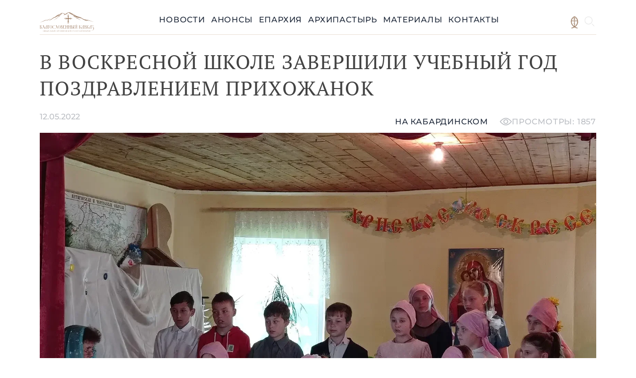

--- FILE ---
content_type: text/html; charset=UTF-8
request_url: https://blago-kavkaz.ru/20319
body_size: 23631
content:
<!DOCTYPE html>
<html amp lang="ru-RU">
<head>
    <meta charset="UTF-8">
    <meta http-equiv="X-UA-Compatible" content="IE=edge">
    <meta name="viewport" content="width=device-width, initial-scale=1">
        <title>В воскресной школе завершили учебный год поздравлением прихожанок</title>
    <meta name="description" content="Воспитанники воскресной школы в память священномученика Иллариона, архиепископа Верейского при Петропавловском храме станицы Зеленчукской, поздравили мам и бабушек с днём памяти жён-мироносиц.

Прихожанок поздравили благочинный Южного Карачаево-Черкесского округа Пятигорской епархии протоиерей Евгений Субтельный и директор воскресной школы Валентина Оганезова.

Школьники показали выступление, в котором продемонстрировали результаты учебы в воскресной школе в прошлом году.

Каждый год концерт в неделю жён-мироносиц в воскресной школе завершает учебный год.
">
<meta property="og:url" content="https://blago-kavkaz.ru/20319">
<meta property="og:type" content="article">
<meta property="og:title" content="В воскресной школе завершили учебный год поздравлением прихожанок">
<meta property="og:description" content="Воспитанники воскресной школы в память священномученика Иллариона, архиепископа Верейского при Петропавловском храме станицы Зеленчукской, поздравили мам и бабушек с днём памяти жён-мироносиц.

Прихожанок поздравили благочинный Южного Карачаево-Черкесского округа Пятигорской епархии протоиерей Евгений Субтельный и директор воскресной школы Валентина Оганезова.

Школьники показали выступление, в котором продемонстрировали результаты учебы в воскресной школе в прошлом году.

Каждый год концерт в неделю жён-мироносиц в воскресной школе завершает учебный год.
">
<meta property="og:image" content="https://blago-kavkaz.ru/files/global/IMG_20220508_104750.jpg">
<meta name="keywords" content="воскресные школы, станица Зеленчукская, Пасха Христова, концерты, православие, Пятигорская и Черкесская епархия">
<meta name="news_keywords" content="воскресные школы, станица Зеленчукская, Пасха Христова, концерты, православие, Пятигорская и Черкесская епархия">
<meta name="csrf-param" content="_csrf-frontend">
<meta name="csrf-token" content="DShSnjRjD_MbywStnm5EDrSCvr9-J8gLMtTu5CtXqCc6agLSWgZEn1-tW-7TNBA428_N1Uxq-lRbs4-CTjTSYA==">

<script src="https://cdn.ampproject.org/v0.js" async="async"></script>
<script src="https://cdn.ampproject.org/v0/amp-bind-0.1.js" async="async" custom-element="amp-bind"></script>
<script src="https://cdn.ampproject.org/v0/amp-form-0.1.js" async="async" custom-element="amp-form"></script>
<script src="https://cdn.ampproject.org/v0/amp-analytics-0.1.js" async="async" custom-element="amp-analytics"></script>
    
<link rel="alternate" type="application/rss+xml" title="RSS Feed" href="https://blago-kavkaz.ru/rss.xml" />
<link rel="shortcut icon" href="/favicon.ico" type="image/x-icon" />
<link rel="canonical" href="https://blago-kavkaz.ru/20319" />

<link rel="preconnect" href="https://fonts.googleapis.com">
<link rel="preconnect" href="https://fonts.gstatic.com" crossorigin>


<link rel="preconnect" href="https://fonts.googleapis.com"> <link rel="preconnect" href="https://fonts.gstatic.com" crossorigin> <link href="https://fonts.googleapis.com/css2?family=Montserrat:wght@400;500;600;700&family=PT+Serif&display=swap" rel="stylesheet">

<style amp-boilerplate>body{-webkit-animation:-amp-start 8s steps(1,end) 0s 1 normal both;-moz-animation:-amp-start 8s steps(1,end) 0s 1 normal both;-ms-animation:-amp-start 8s steps(1,end) 0s 1 normal both;animation:-amp-start 8s steps(1,end) 0s 1 normal both}@-webkit-keyframes -amp-start{from{visibility:hidden}to{visibility:visible}}@-moz-keyframes -amp-start{from{visibility:hidden}to{visibility:visible}}@-ms-keyframes -amp-start{from{visibility:hidden}to{visibility:visible}}@-o-keyframes -amp-start{from{visibility:hidden}to{visibility:visible}}@keyframes -amp-start{from{visibility:hidden}to{visibility:visible}}</style><noscript><style amp-boilerplate>body{-webkit-animation:none;-moz-animation:none;-ms-animation:none;animation:none}</style></noscript>
<style amp-custom>
body{color:#424242;font-size:16px;font-style:normal;font-weight:400;line-height:160%;font-family:'Montserrat',sans-serif}svg,img{max-width:100%}.container{max-width:1120px}.layout-wrap{min-width:375px}.layout-wrap>.content-wrap{min-height:558px}.inner-body-wrap{padding-top:20px}h1{color:#424242;font-family:'PT Serif',sans-serif;;font-size:40px;font-style:normal;font-weight:400;line-height:normal;letter-spacing:1.2px;text-transform:uppercase}.article-wrap amp-img:first-child{margin-bottom:40px}.header-wrap{position:relative;z-index:2000}.inner-header-wrap{height:49px;flex-shrink:0;flex-wrap:wrap;justify-content:space-between;align-items:center;border-bottom:1px solid rgba(189,155,122,.3);padding-bottom:0;margin-bottom:0}.inner-header-wrap .logo-wrap{width:109px;height:39px;flex-shrink:0;margin-right:auto}.inner-header-wrap .radio-icon-wrap{width:24px;height:24px;flex-shrink:0}.inner-header-wrap .horz-menu-wrap{gap:40px;height:fit-content;align-items:center}.horz-menu-wrap a{color:#1E2839;font-family:Montserrat,sans-serif;font-size:16px;font-style:normal;font-weight:500;line-height:24px;letter-spacing:.8px;text-transform:uppercase;text-decoration:none}.horz-menu-wrap li{padding-bottom:17px}.horz-menu-wrap li.active{border-bottom:4px solid rgba(189,155,122,.3);padding-bottom:13px}.horz-menu-wrap a:hover{color:#98765C}.horz-menu-wrap a:focus{color:#4A2A12}.horz-menu-wrap a:disabled{color:#D0D5DD}.flex-break{flex-basis:100%;height:0}.h-10px{height:10px}.w-100pc{width:100%}.h-100pc{height:100%}.fit-content{width:fit-content}.more-btn{display:flex;justify-content:flex-start;align-items:center;color:#4A2A12;font-family:Montserrat,sans-serif;font-size:16px;font-style:normal;font-weight:500;line-height:24px;letter-spacing:.8px;text-transform:uppercase}a.more-btn{text-decoration:none}.bishops-block .bg1-wrap{background:url(/images/bishops_block_bg1.png),rgba(241,217,198,.8) 0 -.017px / 100% 114.732% no-repeat;filter:blur(7px)}.bishops-block .bg2-wrap{background:url(/images/bishops_block_bg2.png),rgba(241,217,198,.8) 50% / cover no-repeat;filter:blur(2px)}.temple-wrap .temple-bg{background-image:url(/images/updated_temple.png);background-size:100% 100%;background-repeat:no-repeat;width:100%;height:47.604vw}.temple-wrap .logo-wrap{top:7.656vw;left:12.552vw;width:37.729vw;height:12.708vw;display:block}.content-bottom-wrap{min-height:500px;background-image:url(/images/content-bottom.png);background-repeat:no-repeat;background-size:100% 100%}.footer-wrap{border-top:1px solid rgba(189,155,122,.3);padding-top:40px;padding-bottom:60px;background-image:url(/images/footer-bg.png);background-repeat:no-repeat;background-size:100% 100%;min-height:203px}.inner-footer-wrap{height:102px;flex-shrink:0;flex-wrap:wrap;justify-content:space-between;align-items:center;padding-bottom:0;margin-bottom:0;color:#000;font-family:Montserrat;font-size:20px;font-style:normal;font-weight:500;line-height:30px}.inner-footer-wrap .copyrights-wrap{color:#212121}.inner-footer-wrap a,.inner-footer-wrap a:hover,.inner-footer-wrap a:focus{text-decoration:none;color:#000}.inner-footer-wrap .links-menu-wrap ul{gap:40px}.content-block-wrap .title-wrap{color:#1E2839;font-family:'PT Serif',sans-serif;font-size:40px;font-style:normal;font-weight:400;line-height:normal;letter-spacing:1.2px;text-transform:uppercase;margin-bottom:40px}.content-block-wrap .content-wrap{color:#1E2839;font-size:16px;font-style:normal;font-weight:500;line-height:24px}ul.pagination li a{color:#1E2839;font-family:Montserrat,sans-serif;font-size:14px;font-style:normal;font-weight:600;line-height:21px;text-transform:uppercase;text-decoration:none}ul.pagination li a:hover,ul.pagination li a:focus{color:#98765C}ul.pagination li.active a{color:#98765C;text-decoration:underline}.content-block-content{gap:20px}.content-block-content amp-img{border-radius:30px;border:2px solid #E0E0E0}.adts-wrap .list-wrap{gap:40px}.mb-100px{margin-bottom:100px}.date-wrapper{color:#1E2839;font-family:'Montserrat',sans-serif;font-size:14px;font-style:normal;font-weight:500;line-height:21px}.announces-wrapper{border-radius:12px;border:1px solid rgba(0,0,0,.1);background:#FFF;box-shadow:0 4px 10px 0 rgba(0,0,0,.15);padding-top:40px;padding-left:20px;padding-right:20px;padding-bottom:40px}.adts-inner-wrap{border-radius:12px;border:1px solid rgba(0,0,0,.1);background:#F1D9C6;box-shadow:0 4px 10px 0 rgba(0,0,0,.15);min-height:calc(100% - 80px);padding-top:40px;padding-left:20px;padding-right:20px;padding-bottom:40px}.adts-light-bg{border-color:rgba(74,42,18,.1);background-color:#F5F5F5}.gap-15px{gap:15px}.gap-20px{gap:20px}.site-article .subtitle-wrap{margin-top:-20px;font-size:24px}.article-item-wrap{border-radius:12px;border:1px solid rgba(0,0,0,.1);background:#FFF;box-shadow:0 4px 10px 0 rgba(0,0,0,.1);padding:20px;text-decoration:none;display:block;height:373px;margin-bottom:10px;margin-right:10px}.article-item-wrap:hover{box-shadow:0 4px 30px 0 rgba(0,0,0,.15)}.article-item-wrap .image-wrap{border-radius:12px;background:#D9D9D9;overflow:hidden;margin-bottom:20px;position:relative}.article-item-wrap .logo-wrap{margin-bottom:12px}.article-item-wrap .title-wrap{color:#1E2839;font-family:'Montserrat',sans-serif;font-size:20px;font-style:normal;font-weight:500;line-height:30px;margin-bottom:12px}.article-item-wrap .date-wrapper{color:#1E2839;font-family:'Montserrat',sans-serif;font-size:12px;font-style:normal;font-weight:500;line-height:18px}.clergy-item-wrap{padding:0}.clergy-item-wrap .image-wrap{border-bottom-left-radius:0;border-bottom-right-radius:0;margin-bottom:0;height:223px}.clergy-item-wrap .inner-wrap{padding:20px}.clergy-item-wrap .title-wrap{color:#1E2839;font-family:'Montserrat',sans-serif;font-size:16px;font-style:normal;font-weight:500;line-height:24px}.clergy-item-wrap .subtitle-wrap{color:#1E2839;font-family:'Montserrat',sans-serif;font-size:12px;font-style:normal;font-weight:500;line-height:18px}.big-announce-wrap{text-decoration:none}.big-announce-wrap .block-wrap{height:250px;width:100%;background-image:url(/images/big_announce.png);background-repeat:no-repeat;background-position:center center;border-radius:12px;border:1px solid rgba(74,42,18,.1);background:#FFF;overflow:hidden}.big-announce-wrap .block-wrap .content-wrap .logo-wrap{margin-bottom:20px}.big-announce-wrap .block-wrap .content-wrap .inner-content-wrap{display:flex;flex-direction:column;gap:40px;font-family:'PT Serif',sans-serif;font-size:32px;font-style:normal;font-weight:400;line-height:normal;letter-spacing:.96px;text-transform:uppercase}.big-announce-wrap .block-wrap .content-wrap .inner-content-wrap>*:last-child{color:#98765C}.documents-list-wrap .title-wrap{color:#424242;font-family:Montserrat,sans-serif;font-style:normal;font-weight:500}.documents-list-wrap .icons-wrap{justify-content:space-between;margin-bottom:20px}.right-column-wrap .title-wrap{color:#1E2839;font-family:'PT Serif',sans-serif;font-size:20px;font-style:normal;font-weight:400;line-height:30px;letter-spacing:.6px;text-transform:uppercase}.right-column-wrap .adts-wrap a{color:#4A2A12;font-family:Montserrat,sans-serif;font-size:12px;font-style:normal;font-weight:500;line-height:18px;text-decoration:none}.right-column-wrap .adts-wrap a:hover,.right-column-wrap .adts-wrap a:focus{color:#98765C}.right-column-wrap .adts-wrap.adts-light-bg a{color:#1E2839}.right-column-wrap .adts-wrap.adts-light-bg a:hover,.right-column-wrap .adts-wrap.adts-light-bg a:focus{color:#98765C}.lightbox-wrap{background:rgba(0,0,0,.2);width:100%;height:100%;position:absolute;display:flex;align-items:center;justify-content:center}.lightbox-wrap .image-wrap{width:100vw;height:100vh;background-repeat:no-repeat;background-position:center}amp-image-lightbox{background:rgba(0,0,0,.2)}amp-lightbox{z-index:3000;background:rgba(0,0,0,.8)}.close-lightbox-btn{top:20px;right:20px;z-index:4000}.prev-lightbox-btn{top:50%;left:20px}.next-lightbox-btn{top:50%;right:20px}.gallery-item-card{border-radius:12px;border:1px solid rgba(0,0,0,.1);background:#FFF;box-shadow:0 4px 10px 0 rgba(0,0,0,.1);padding:0;text-decoration:none;display:block;height:182px;margin-bottom:10px;margin-right:10px;overflow:hidden}.gallery-item{background-repeat:no-repeat;background-position:center;background-size:cover;display:block;width:100%;height:100%;color:inherit;border:none;padding:0;font:inherit;cursor:pointer;outline:inherit}.document-card-wrap a{color:#424242;font-family:Montserrat,sans-serif;font-style:normal;font-weight:500;letter-spacing:1.2px;text-transform:uppercase;font-size:14px;line-height:21px;text-decoration:none}.clergy-blog-item-wrap{height:530px}.clergy-blog-item-wrap .image-wrap{height:357px}.site-article h1{margin-bottom:20px}.created_at-wrap{color:rgba(30,40,57,.3);font-family:Montserrat,sans-serif;font-size:16px;font-style:normal;font-weight:500;line-height:24px;margin-bottom:20px}.views-wrap{color:rgba(30,40,57,.3);font-family:Montserrat,sans-serif;font-size:16px;font-style:normal;font-weight:500;line-height:24px;letter-spacing:.8px;text-transform:uppercase;display:flex;align-items:center;gap:10px}.tag-wrap{color:#1E2839;font-family:Montserrat,sans-serif;font-size:16px;font-style:normal;font-weight:500;line-height:24px;letter-spacing:.8px;text-transform:uppercase;text-decoration:none}.tag-wrap:focus,.tag-wrap:hover{text-decoration:underline}.search-form-wrap .input-wrap{border-radius:3px;border:1px solid rgba(0,0,0,.1);padding-top:13.5px;padding-bottom:13.5px;background:#FFF;max-width:350px;overflow:hidden;align-items:center}.search-form-wrap .input-wrap .icon-wrap{width:50px}.search-form-wrap .input-wrap input{border:none;margin-right:5px;flex-grow:1;width:100%}.search-form-wrap .input-wrap input{outline:none}.bishops-word-wrapper{padding-bottom:40px}.bishops-word-wrapper .content-block-content>div:first-child{width:30%}.adts-inner-wrap a{color:#424242;text-decoration:none}.adts-inner-wrap a:hover,.adts-inner-wrap a:focus{text-decoration:underline}.bishops-block .block-title-wrap .title-wrap{max-width:680px}#header-menu-search{position:absolute;width:100%;left:50%;transform:translateX(-50%)}#header-menu-search .search-form-wrap .input-wrap{max-width:100%}.stats-wrap a.lang-switch-btn{color:#1E2839;text-decoration:none}#mobile-menu-content ul{margin-bottom:-7px}.ratio_1_33{aspect-ratio:707 / 436}.ratio_1_34{aspect-ratio:1920 / 1438}.ratio_1_38{aspect-ratio:700 / 509}.ratio_1_46{aspect-ratio:900 / 617}.ratio_1_49{aspect-ratio:3872 / 2592}.ratio_1_5,.ratio_1_51{aspect-ratio:1620 / 1080}.ratio_1_77{aspect-ratio:1920 / 1080}.ratio_1_78{aspect-ratio:1024 / 576}.ratio_1_9{aspect-ratio:1920 / 1011}.ratio_0_6,.ratio_0_61{aspect-ratio:543 / 900}.ratio_0_63{aspect-ratio:1208 / 1920}.ratio_0_66{aspect-ratio:680 / 1024}.ratio_0_67{aspect-ratio:1280 / 1920}.ratio_0_71{aspect-ratio:600 / 849}.ratio_0_72{aspect-ratio:735 / 1024}.ratio_0_75{aspect-ratio:1440 / 1920}.gallery-image{max-height:100vh}.lightbox-controls{z-index:5000;background:none;color:inherit;border:none;padding:0;font:inherit;cursor:pointer;outline:inherit}@media (min-width:52em){.bishops-block .block-title-wrap .title-wrap{color:#1E2839;font-family:Montserrat,sans-serif;font-size:32px;font-style:normal;font-weight:500;line-height:30px}.bishops-block .block-title-wrap{position:absolute}.documents-list-wrap .title-wrap{font-size:14px;line-height:21px}}@media (max-width:52em){body{font-size:14px}.content-block-wrap .title-wrap{font-size:38px}.clergy-blog-item-wrap .image-wrap{height:450px}.clergy-blog-item-wrap{height:580px}.documents-list-wrap .title-wrap{font-size:12px;line-height:18px}.bishops-block .block-title-wrap{position:relative;margin-bottom:20px}.bishops-block .block-title-wrap .title-wrap{color:#1E2839;font-family:Montserrat,sans-serif;font-size:20px;font-style:normal;font-weight:500;line-height:30px}.bishops-block .bg1-wrap{min-height:720px;top:0}.bishops-block .content-wrap{position:absolute;padding:20px;top:80px;width:80%}.bishops-block .image-wrap{position:absolute;bottom:-3px;width:240px;left:50%;transform:translateX(-50%)}.big-announce-wrap .block-wrap .content-wrap .inner-content-wrap{font-size:20px;line-height:30px;letter-spacing:.6px}.article-item-wrap .image-wrap{height:175px}.mobile-w-25pc{width:25%}.mobile-w-33pc{width:33%}.mobile-w-50pc{width:50%}.mobile-w-75pc{width:75%}.mobile-w-100pc{width:100%}.mobile-col-25pc>*{width:25%}.mobile-col-33pc>*{width:33.33%}.mobile-col-50pc>*{width:50%}.article-item-wrap .title-wrap{font-size:18px;line-height:24px}.date-wrapper{font-size:12px;line-height:18px}.flex-mobile-column{flex-direction:column}.flex-mobile-row{flex-direction:row}body{font-size:12px;line-height:18px}.footer-wrap{min-height:500px}.inner-footer-wrap{display:flex;justify-content:center;align-items:center;gap:40px}.inner-footer-wrap .links-menu-wrap ul{flex-wrap:wrap;justify-content:center;align-items:center;text-align:center}.inner-footer-wrap .links-menu-wrap ul>li{width:45%}.inner-footer-wrap .logo-wrap{order:1}.inner-footer-wrap .soc-links-wrap{order:3;flex-basis:100%;text-align:center}.inner-footer-wrap .links-menu-wrap{order:2}.inner-footer-wrap .copyrights-wrap{order:4}}@media (max-width:40em){.bishops-block .content-wrap{top:105px}}@media (min-width:52em) and (max-width:64em){.clergy-blog-item-wrap .image-wrap{height:500px}.clergy-blog-item-wrap{height:600px}.bishops-block .block-title-wrap{top:0}.bishops-block{height:388px}.bishops-block .bg1-wrap{height:330px;top:90px}.bishops-block .content-wrap{position:absolute;padding:40px;top:90px;width:55%}.bishops-block .image-wrap{position:absolute;bottom:-33px;width:339px;right:0}.article-item-wrap .image-wrap{height:215px}.date-wrapper{font-size:12px;line-height:18px}.tablet-w-25pc{width:25%}.tablet-w-33pc{width:33%}.tablet-w-50pc{width:50%}.tablet-w-75pc{width:75%}.tablet-w-100pc{width:100%}.tablet-col-25pc>*{width:25%}.tablet-col-33pc>*{width:33.33%}.tablet-col-50pc>*{width:50%}.flex-tablet-column{flex-direction:column}.flex-tablet-row{flex-direction:row}body{font-size:14px;line-height:21px}.inner-header-wrap .horz-menu-wrap .radio-link{float:right}.inner-footer-wrap{justify-content:space-around}.inner-footer-wrap .logo-wrap{order:1}.inner-footer-wrap .soc-links-wrap{order:2}.inner-footer-wrap .links-menu-wrap{order:3}.inner-footer-wrap .copyrights-wrap{order:4}}@media (max-width:64em){header.inner-header-wrap{align-items:center;justify-content:right}.bishops-word-wrapper .content-block-content>div:first-child{width:100%}.created_at-wrap{font-size:14px;line-height:21px}.clergy-item-wrap .image-wrap{height:350px}.clergy-item-wrap{height:508px}.intro-image-wrap.portrait{width:50%;float:left;margin-right:40px}.big-announce-wrap .block-wrap .image-wrap .amp-wrap{max-width:400px;margin-left:auto;margin-right:auto}.big-announce-wrap .block-wrap{justify-content:space-between;display:flex;flex-direction:column;background-image:url(/images/big_announce_tablet.png)}.big-announce-wrap .block-wrap .content-wrap{padding:40px}.article-item-wrap .image-wrap>*{position:absolute;top:50%;width:100%;transform:translateY(-50%)}.mobile-gap-20px{gap:20px}.mobile-margin-bottom-100px{margin-bottom:100px}.mobile-sides-padding{padding-left:20px;padding-right:20px}.mobile-col-50pc>*{width:50%}.content-block-wrap .mobile-col-50pc>*:first-child{padding-right:5px}.content-block-wrap .mobile-col-50pc>*:last-child{padding-left:5px}.radio-link a,.home-link a{color:rgba(152,118,92,1)}#mobile-menu-content{padding-bottom:40px;padding-top:40px;padding-left:40px;width:100%}.inner-header-wrap .horz-menu-wrap{background-color:#fff;z-index:2000}.logo-wrap{padding-left:40px}.mobile-menu-wrap{padding-right:40px;height:50px}.horz-menu-wrap{display:none}.temple-wrap .temple-bg{background-size:165%;height:90vw;background-position:100% 0}.temple-wrap .logo-wrap{position:relative;margin-left:auto;margin-right:auto;top:2.5vw;left:0;width:61.26vw}@supports (background-image:url(/images/big_announce_tablet.webp)){.big-announce-wrap .block-wrap{background-image:url(/images/big_announce_tablet.webp)}}}.horz-menu-wrap.show{display:flex}.bishops-block .content-wrap{color:#000;font-family:Montserrat,sans-serif;font-size:14px;font-style:normal;font-weight:500;line-height:21px}.bishops-block .block-title-wrap .subtitle-wrap{color:#1E2839;font-family:Montserrat,sans-serif;font-size:14px;font-style:normal;font-weight:500;line-height:21px}.article-wrap a{color:#98765C;text-decoration:none}.article-wrap .article-content-wrap{text-align:justify}.article-wrap a:hover,.article-wrap a:focus{color:#98765C;text-decoration:underline}.deaneries-list-wrap .item-wrap .title-wrap{color:#1E2839;font-family:Montserrat,sans-serif;font-size:16px;font-style:normal;font-weight:500;line-height:24px}.deaneries-list-wrap .item-wrap .subtitle-wrap{color:#1E2839;font-family:Montserrat,sans-serif;font-size:12px;font-style:normal;font-weight:500;line-height:18px}@media (min-width:64em){.bishops-block .block-title-wrap{top:55px}.bishops-block{height:418px}.bishops-block .bg1-wrap{height:275px;top:143px}.bishops-block .content-wrap{position:absolute;padding:40px;top:130px;width:60%}.bishops-block .image-wrap{position:absolute;bottom:-3px;width:368px;right:40px}.article-wrap .columns-wrap{display:flex;flex-direction:row;gap:40px}.article-wrap .two-columns>*{flex-basis:50%}.big-announce-wrap .block-wrap{display:flex;flex-direction:row;background-position:center center}.big-announce-wrap .block-wrap .image-wrap{width:50%;height:100%;display:block;align-items:end}.big-announce-wrap .block-wrap .image-wrap .amp-wrap{height:fit-content;bottom:0;width:100%;position:absolute}.big-announce-wrap .block-wrap .content-wrap{padding:70px}.desktop-margin-bottom-100px{margin-bottom:100px}.desktop-w-25pc{width:25%}.desktop-w-33pc{width:33%}.desktop-w-50pc{width:50%}.desktop-w-75pc{width:75%}.desktop-w-100pc{width:100%}.desktop-col-25pc>*{width:25%}.desktop-col-33pc>*{width:33.33%}.desktop-col-50pc>*{width:50%}.content-block-wrap .desktop-col-50pc>*:first-child{padding-right:10px}.content-block-wrap .desktop-col-50pc>*:last-child{padding-left:10px}.flex-desktop-column{flex-direction:column}.flex-desktop-row{flex-direction:row}.horz-menu-wrap{display:flex}.temple-wrap{margin-top:-70px}@supports (background-image:url(/images/big_announce.webp)){.big-announce-wrap .block-wrap{background-image:url(/images/big_announce.webp)}}}@supports (background-image:url(/images/updated_temple.webp)){.temple-wrap .temple-bg{background-image:url(/images/updated_temple.webp)}.content-bottom-wrap{background-image:url(/images/content-bottom.webp)}.footer-wrap{background-image:url(/images/footer-bg.webp)}.bishops-block .bg1-wrap{background-image:url(/images/bishops_block_bg1.webp)}.bishops-block .bg2-wrap{background-image:url(/images/bishops_block_bg2.webp)}}@media (max-width:500px){.bishops-word-wrapper{padding-top:20px}.content-bottom-wrap{background-color:#e7812814;background-image:none}.footer-wrap{background-color:#e7812814;background-image:none}}amp-user-notification{padding:20px;text-align:center}@font-face{font-family:'Montserrat';font-style:normal;font-weight:400;font-display:swap;src:url(https://fonts.gstatic.com/s/montserrat/v31/JTUHjIg1_i6t8kCHKm4532VJOt5-QNFgpCtr6Ew-.ttf) format('truetype')}@font-face{font-family:'Montserrat';font-style:normal;font-weight:500;font-display:swap;src:url(https://fonts.gstatic.com/s/montserrat/v31/JTUHjIg1_i6t8kCHKm4532VJOt5-QNFgpCtZ6Ew-.ttf) format('truetype')}@font-face{font-family:'Montserrat';font-style:normal;font-weight:600;font-display:swap;src:url(https://fonts.gstatic.com/s/montserrat/v31/JTUHjIg1_i6t8kCHKm4532VJOt5-QNFgpCu170w-.ttf) format('truetype')}@font-face{font-family:'Montserrat';font-style:normal;font-weight:700;font-display:swap;src:url(https://fonts.gstatic.com/s/montserrat/v31/JTUHjIg1_i6t8kCHKm4532VJOt5-QNFgpCuM70w-.ttf) format('truetype')}@font-face{font-family:'PT Serif';font-style:normal;font-weight:400;font-display:swap;src:url(https://fonts.gstatic.com/s/ptserif/v19/EJRVQgYoZZY2vCFuvDFR.ttf) format('truetype')}/*! Basscss | http://basscss.com | MIT License */
 :root{--h00:4rem;--h0:3rem;--h1:2rem;--h2:1.5rem;--h3:1.25rem;--h4:1rem;--h5:.875rem;--h6:.75rem;--line-height-1:1;--line-height-2:1.125;--line-height-3:1.25;--line-height-4:1.5;--caps-letter-spacing:.2em;--bold-font-weight:bold;--width-1:24rem;--width-2:32rem;--width-3:48rem;--width-4:64rem;--space-1:.5rem;--space-2:1rem;--space-3:2rem;--space-4:4rem;--z1:1;--z2:2;--z3:3;--z4:4;--border-width:1px;--border-radius:3px}.h00{font-size:var(--h00)}.h0{font-size:var(--h0)}.h1{font-size:var(--h1)}.h2{font-size:var(--h2)}.h3{font-size:var(--h3)}.h4{font-size:var(--h4)}.h5{font-size:var(--h5)}.h6{font-size:var(--h6)}.font-family-inherit{font-family:inherit}.font-size-inherit{font-size:inherit}.text-decoration-none{text-decoration:none}.bold{font-weight:var(--bold-font-weight,bold)}.regular{font-weight:400}.italic{font-style:italic}.caps{text-transform:uppercase;letter-spacing:var(--caps-letter-spacing)}.left-align{text-align:left}.center{text-align:center}.right-align{text-align:right}.justify{text-align:justify}.nowrap{white-space:nowrap}.break-word{word-wrap:break-word}.line-height-1{line-height:var(--line-height-1)}.line-height-2{line-height:var(--line-height-2)}.line-height-3{line-height:var(--line-height-3)}.line-height-4{line-height:var(--line-height-4)}.list-style-none{list-style:none}.underline{text-decoration:underline}.truncate{max-width:100%;overflow:hidden;text-overflow:ellipsis;white-space:nowrap}.list-reset{list-style:none;padding-left:0}.inline{display:inline}.block{display:block}.inline-block{display:inline-block}.table{display:table}.table-cell{display:table-cell}.overflow-hidden{overflow:hidden}.overflow-scroll{overflow:scroll}.overflow-auto{overflow:auto}.clearfix:before,.clearfix:after{content:" ";display:table}.clearfix:after{clear:both}.left{float:left}.right{float:right}.fit{max-width:100%}.max-width-1{max-width:var(--width-1)}.max-width-2{max-width:var(--width-2)}.max-width-3{max-width:var(--width-3)}.max-width-4{max-width:var(--width-4)}.border-box{box-sizing:border-box}.align-baseline{vertical-align:baseline}.align-top{vertical-align:top}.align-middle{vertical-align:middle}.align-bottom{vertical-align:bottom}.m0{margin:0}.mt0{margin-top:0}.mr0{margin-right:0}.mb0{margin-bottom:0}.ml0{margin-left:0}.mx0{margin-left:0;margin-right:0}.my0{margin-top:0;margin-bottom:0}.m1{margin:var(--space-1)}.mt1{margin-top:var(--space-1)}.mr1{margin-right:var(--space-1)}.mb1{margin-bottom:var(--space-1)}.ml1{margin-left:var(--space-1)}.mx1{margin-left:var(--space-1);margin-right:var(--space-1)}.my1{margin-top:var(--space-1);margin-bottom:var(--space-1)}.m2{margin:var(--space-2)}.mt2{margin-top:var(--space-2)}.mr2{margin-right:var(--space-2)}.mb2{margin-bottom:var(--space-2)}.ml2{margin-left:var(--space-2)}.mx2{margin-left:var(--space-2);margin-right:var(--space-2)}.my2{margin-top:var(--space-2);margin-bottom:var(--space-2)}.m3{margin:var(--space-3)}.mt3{margin-top:var(--space-3)}.mr3{margin-right:var(--space-3)}.mb3{margin-bottom:var(--space-3)}.ml3{margin-left:var(--space-3)}.mx3{margin-left:var(--space-3);margin-right:var(--space-3)}.my3{margin-top:var(--space-3);margin-bottom:var(--space-3)}.m4{margin:var(--space-4)}.mt4{margin-top:var(--space-4)}.mr4{margin-right:var(--space-4)}.mb4{margin-bottom:var(--space-4)}.ml4{margin-left:var(--space-4)}.mx4{margin-left:var(--space-4);margin-right:var(--space-4)}.my4{margin-top:var(--space-4);margin-bottom:var(--space-4)}.mxn1{margin-left:calc(var(--space-1) * -1);margin-right:calc(var(--space-1) * -1)}.mxn2{margin-left:calc(var(--space-2) * -1);margin-right:calc(var(--space-2) * -1)}.mxn3{margin-left:calc(var(--space-3) * -1);margin-right:calc(var(--space-3) * -1)}.mxn4{margin-left:calc(var(--space-4) * -1);margin-right:calc(var(--space-4) * -1)}.m-auto{margin:auto}.mt-auto{margin-top:auto}.mr-auto{margin-right:auto}.mb-auto{margin-bottom:auto}.ml-auto{margin-left:auto}.mx-auto{margin-left:auto;margin-right:auto}.my-auto{margin-top:auto;margin-bottom:auto}.p0{padding:0}.pt0{padding-top:0}.pr0{padding-right:0}.pb0{padding-bottom:0}.pl0{padding-left:0}.px0{padding-left:0;padding-right:0}.py0{padding-top:0;padding-bottom:0}.p1{padding:var(--space-1)}.pt1{padding-top:var(--space-1)}.pr1{padding-right:var(--space-1)}.pb1{padding-bottom:var(--space-1)}.pl1{padding-left:var(--space-1)}.py1{padding-top:var(--space-1);padding-bottom:var(--space-1)}.px1{padding-left:var(--space-1);padding-right:var(--space-1)}.p2{padding:var(--space-2)}.pt2{padding-top:var(--space-2)}.pr2{padding-right:var(--space-2)}.pb2{padding-bottom:var(--space-2)}.pl2{padding-left:var(--space-2)}.py2{padding-top:var(--space-2);padding-bottom:var(--space-2)}.px2{padding-left:var(--space-2);padding-right:var(--space-2)}.p3{padding:var(--space-3)}.pt3{padding-top:var(--space-3)}.pr3{padding-right:var(--space-3)}.pb3{padding-bottom:var(--space-3)}.pl3{padding-left:var(--space-3)}.py3{padding-top:var(--space-3);padding-bottom:var(--space-3)}.px3{padding-left:var(--space-3);padding-right:var(--space-3)}.p4{padding:var(--space-4)}.pt4{padding-top:var(--space-4)}.pr4{padding-right:var(--space-4)}.pb4{padding-bottom:var(--space-4)}.pl4{padding-left:var(--space-4)}.py4{padding-top:var(--space-4);padding-bottom:var(--space-4)}.px4{padding-left:var(--space-4);padding-right:var(--space-4)}.col{float:left;box-sizing:border-box}.col-right{float:right;box-sizing:border-box}.col-1{width:calc(1/12 * 100%)}.col-2{width:calc(2/12 * 100%)}.col-3{width:calc(3/12 * 100%)}.col-4{width:calc(4/12 * 100%)}.col-5{width:calc(5/12 * 100%)}.col-6{width:calc(6/12 * 100%)}.col-7{width:calc(7/12 * 100%)}.col-8{width:calc(8/12 * 100%)}.col-9{width:calc(9/12 * 100%)}.col-10{width:calc(10/12 * 100%)}.col-11{width:calc(11/12 * 100%)}.col-12{width:100%}@media (min-width:40em){.sm-col{float:left;box-sizing:border-box}.sm-col-right{float:right;box-sizing:border-box}.sm-col-1{width:calc(1/12 * 100%)}.sm-col-2{width:calc(2/12 * 100%)}.sm-col-3{width:calc(3/12 * 100%)}.sm-col-4{width:calc(4/12 * 100%)}.sm-col-5{width:calc(5/12 * 100%)}.sm-col-6{width:calc(6/12 * 100%)}.sm-col-7{width:calc(7/12 * 100%)}.sm-col-8{width:calc(8/12 * 100%)}.sm-col-9{width:calc(9/12 * 100%)}.sm-col-10{width:calc(10/12 * 100%)}.sm-col-11{width:calc(11/12 * 100%)}.sm-col-12{width:100%}}@media (min-width:52em){.md-col{float:left;box-sizing:border-box}.md-col-right{float:right;box-sizing:border-box}.md-col-1{width:calc(1/12 * 100%)}.md-col-2{width:calc(2/12 * 100%)}.md-col-3{width:calc(3/12 * 100%)}.md-col-4{width:calc(4/12 * 100%)}.md-col-5{width:calc(5/12 * 100%)}.md-col-6{width:calc(6/12 * 100%)}.md-col-7{width:calc(7/12 * 100%)}.md-col-8{width:calc(8/12 * 100%)}.md-col-9{width:calc(9/12 * 100%)}.md-col-10{width:calc(10/12 * 100%)}.md-col-11{width:calc(11/12 * 100%)}.md-col-12{width:100%}}@media (min-width:64em){.lg-col{float:left;box-sizing:border-box}.lg-col-right{float:right;box-sizing:border-box}.lg-col-1{width:calc(1/12 * 100%)}.lg-col-2{width:calc(2/12 * 100%)}.lg-col-3{width:calc(3/12 * 100%)}.lg-col-4{width:calc(4/12 * 100%)}.lg-col-5{width:calc(5/12 * 100%)}.lg-col-6{width:calc(6/12 * 100%)}.lg-col-7{width:calc(7/12 * 100%)}.lg-col-8{width:calc(8/12 * 100%)}.lg-col-9{width:calc(9/12 * 100%)}.lg-col-10{width:calc(10/12 * 100%)}.lg-col-11{width:calc(11/12 * 100%)}.lg-col-12{width:100%}}.flex{display:flex}@media (min-width:40em){.sm-flex{display:flex}}@media (min-width:52em){.md-flex{display:flex}}@media (min-width:64em){.lg-flex{display:flex}}.flex-column{flex-direction:column}.flex-wrap{flex-wrap:wrap}.items-start{align-items:flex-start}.items-end{align-items:flex-end}.items-center{align-items:center}.items-baseline{align-items:baseline}.items-stretch{align-items:stretch}.self-start{align-self:flex-start}.self-end{align-self:flex-end}.self-center{align-self:center}.self-baseline{align-self:baseline}.self-stretch{align-self:stretch}.justify-start{justify-content:flex-start}.justify-end{justify-content:flex-end}.justify-center{justify-content:center}.justify-between{justify-content:space-between}.justify-around{justify-content:space-around}.justify-evenly{justify-content:space-evenly}.content-start{align-content:flex-start}.content-end{align-content:flex-end}.content-center{align-content:center}.content-between{align-content:space-between}.content-around{align-content:space-around}.content-stretch{align-content:stretch}.flex-auto{flex:1 1 auto;min-width:0;min-height:0}.flex-none{flex:none}.order-0{order:0}.order-1{order:1}.order-2{order:2}.order-3{order:3}.order-last{order:99999}.relative{position:relative}.absolute{position:absolute}.fixed{position:fixed}.top-0{top:0}.right-0{right:0}.bottom-0{bottom:0}.left-0{left:0}.z1{z-index:var(--z1)}.z2{z-index:var(--z2)}.z3{z-index:var(--z3)}.z4{z-index:var(--z4)}.border{border-style:solid;border-width:var(--border-width)}.border-none{border:0}.border-top{border-top-style:solid;border-top-width:var(--border-width)}.border-right{border-right-style:solid;border-right-width:var(--border-width)}.border-bottom{border-bottom-style:solid;border-bottom-width:var(--border-width)}.border-left{border-left-style:solid;border-left-width:var(--border-width)}.rounded{border-radius:var(--border-radius)}.circle{border-radius:50%}.not-rounded{border-radius:0}.rounded-top{border-radius:var(--border-radius) var(--border-radius) 0 0}.rounded-right{border-radius:0 var(--border-radius) var(--border-radius) 0}.rounded-bottom{border-radius:0 0 var(--border-radius) var(--border-radius)}.rounded-left{border-radius:var(--border-radius) 0 0 var(--border-radius)}.hide{position:absolute;height:1px;width:1px;overflow:hidden;clip:rect(1px,1px,1px,1px)}@media (max-width:40em){.xs-hide{display:none}}@media (min-width:40em) and (max-width:52em){.sm-hide{display:none}}@media (min-width:52em) and (max-width:64em){.md-hide{display:none}}@media (min-width:64em){.lg-hide{display:none}}.display-none{display:none}</style>
    <script type="application/ld+json">
        [{"@context":"http://schema.org","@type":"NewsArticle","headline":"В воскресной школе завершили учебный год поздравлением прихожанок","datePublished":"2022-05-12T11:20:00Z","dateModified":"2022-05-15T18:22:43Z","description":"Воспитанники воскресной школы в память священномученика Иллариона, архиепископа Верейского при Петропавловском храме станицы Зеленчукской, поздравили мам и бабушек с днём памяти жён-мироносиц.\r\n\r\nПрихожанок поздравили благочинный Южного Карачаево-Черкесского округа Пятигорской епархии протоиерей Евгений Субтельный и директор воскресной школы Валентина Оганезова.\r\n\r\nШкольники показали выступление, в котором продемонстрировали результаты учебы в воскресной школе в прошлом году.\r\n\r\nКаждый год концерт в неделю жён-мироносиц в воскресной школе завершает учебный год.\r\n","mainEntityOfPage":"https://blago-kavkaz.ru/20319","author":{"@type":"Person","name":"Благословенный Кавказ"},"image":{"@type":"ImageObject","url":"https://blago-kavkaz.ru/files/global/IMG_20220508_104750.jpg","width":"0","height":"0"},"publisher":{"@type":"Organization","name":"Пятигорская и Черкесская епархия","logo":{"@type":"ImageObject","height":60,"width":600,"url":"http://blago-kavkaz.ru/files/user_1/logo-600x60.jpg"}}}]    </script>


</head>
<body>


    

<amp-analytics type="metrika">
    <script type="application/json">
        {
            "vars": {
                "counterId": "22524043"
            }
        }
    </script>
</amp-analytics>
<amp-analytics type="metrika">
    <script type="application/json">
        {
            "vars": {
                "counterId": "31322759"
            }
        }
    </script>
</amp-analytics>

<div class="inner-body-wrap">
    <div class="layout-wrap">
        <div class="header-wrap">
            
<header class="container inner-header-wrap flex mx-auto">
        <div class="logo-wrap mr3">
        <a href="/" aria-label="Back to index page">
            
<amp-img alt="logo"
         layout="fixed"
         width="109"
         height="39"
         src="/images/logo.svg"
                                        >
            </amp-img>
        </a>
    </div>
        <div class="mobile-menu-wrap lg-hide">
        
<a on="tap:mobile-menu-content.toggleClass(class='show')">
    <svg width="40" height="40" viewBox="0 0 40 40" fill="none" xmlns="http://www.w3.org/2000/svg">
        <path d="M0 8.5C0 7.67157 0.655193 7 1.46341 7H38.5366C39.3448 7 40 7.67157 40 8.5C40 9.32843 39.3448 10 38.5366 10H1.46342C0.655194 10 0 9.32843 0 8.5Z" fill="#98765C"/>
        <path d="M0 19.5C0 18.6716 0.655193 18 1.46341 18H38.5366C39.3448 18 40 18.6716 40 19.5C40 20.3284 39.3448 21 38.5366 21H1.46342C0.655194 21 0 20.3284 0 19.5Z" fill="#98765C"/>
        <path d="M0 30.5C0 29.6716 0.655193 29 1.46341 29H38.5366C39.3448 29 40 29.6716 40 30.5C40 31.3284 39.3448 32 38.5366 32H1.46342C0.655194 32 0 31.3284 0 30.5Z" fill="#98765C"/>
    </svg>
</a>
    </div>
    <div class="flex-break h-10px1 lg-hide"></div>
    <div id="mobile-menu-content" class="horz-menu-wrap">
        
    <nav>
        <ul class="list-reset my0">
                        <li class="flex-break md-hide lg-hide"></li>
            <li class="inline-block mr1 ">
                <a href="/site/articles?catids%5B0%5D=1&title=%D0%9D%D0%BE%D0%B2%D0%BE%D1%81%D1%82%D0%B8&link_id=news"

                >
                    Новости
                </a>
            </li>
            <li class="inline-block mr1 ">
                <a href="/site/articles?catids%5B0%5D=6&title=%D0%90%D0%BD%D0%BE%D0%BD%D1%81%D1%8B&link_id=announces"

                >
                    Анонсы
                </a>
            </li>
            <li class="inline-block mr1 ">
                <a href="/eparhia?link_id=diocese"

                >
                    Епархия
                </a>
            </li>
            <li class="inline-block mr1 ">
                <a href="/site/articles?catids%5B0%5D=3&title=%D0%90%D1%80%D1%85%D0%B8%D0%BF%D0%B0%D1%81%D1%82%D1%8B%D1%80%D1%8C&link_id=bishop"

                >
                    Архипастырь
                </a>
            </li>
            <li class="inline-block mr1 ">
                <a href="/articles?link_id=articles">
                    Материалы
                </a>
            </li>
            <li class="inline-block mr1 ">
                <a href="/16820?link_id=contacts"

                >
                    Контакты
                </a>
            </li>
            <li class="inline-block mr1 md-hide lg-hide">
                <a on="tap:header-menu-search.toggleClass(class='hide'),mobile-menu-content.toggleClass(class='show')">Поиск</a>
            </li>

            <li class="flex-break lg-hide"></li>
            <li class="inline-block mr1 lg-hide sm-hide xs-hide home-link">
                <a href="/"

                >
                    <img src="/images/home-logo.svg" width="24" height="24" alt="home-logo" />
                    <span class="lg-hide">Главная страница</span>
                </a>
            </li>
            <li class="inline-block mr1 lg-hide radio-link">
                <a href="/radio.html" target="_blank">
                    <amp-img src="/images/radio-vera-logo.svg" width="24" height="24" alt="radio-logo" layout="fixed"></amp-img>
                    <span class="lg-hide">Радио-Вера</span>
                </a>
            </li>
        </ul>
    </nav>

    </div>
    <div class="radio-icon-wrap md-hide sm-hide xs-hide ml-auto mr1">
            <a href="/radio.html" target="_blank">
                
<amp-img alt="radio-logo"
         layout="fixed"
         width="24"
         height="24"
         src="/images/radio-vera-logo.svg"
                                        >
            </amp-img>
            </a>
    </div>
    <div class="radio-icon-wrap md-hide sm-hide xs-hide">
        <a href="#" on="tap:header-menu-search.toggleClass(class='hide')">
            <svg width="21" height="20" viewBox="0 0 21 20" fill="none" xmlns="http://www.w3.org/2000/svg">
                <g clip-path="url(#clip0_780_4524)">
                    <path fill-rule="evenodd" clip-rule="evenodd" d="M7.5549 0.0299551C6.09412 0.232141 4.79681 0.746872 3.70135 1.5591C3.25277 1.89165 2.54353 2.57427 2.18224 3.02112C1.37111 4.02432 0.782199 5.31229 0.533101 6.62794C0.398345 7.33946 0.388831 8.74721 0.513984 9.45247C0.813822 11.1422 1.60096 12.6494 2.80505 13.8396C4.14693 15.166 5.74586 15.9351 7.62109 16.1562C8.16815 16.2208 9.4011 16.1849 9.91564 16.0895C11.6437 15.7692 13.0892 15.0022 14.3098 13.758C16.4317 11.595 17.1636 8.4871 16.2335 5.58919C15.3255 2.76015 12.8731 0.625749 9.92216 0.0960997C9.43093 0.0079366 8.00249 -0.0319467 7.5549 0.0299551ZM9.65417 1.52989C9.88755 1.56781 10.3119 1.67607 10.5971 1.77044C14.507 3.06404 16.313 7.48791 14.4272 11.1522C13.0625 13.804 10.049 15.2325 7.13058 14.611C4.47652 14.0458 2.41936 11.9009 1.94738 9.20683C1.84242 8.60751 1.84242 7.57304 1.94738 6.97372C2.47877 3.94053 4.93764 1.70979 8.04622 1.44065C8.3838 1.41145 9.20613 1.45705 9.65417 1.52989ZM15.384 14.7268C15.1755 14.8603 15.0587 15.0742 15.0587 15.3226C15.0587 15.438 15.0809 15.5763 15.108 15.63C15.1782 15.7687 19.2545 19.8513 19.4002 19.9287C19.9595 20.2258 20.6516 19.5337 20.3544 18.9744C20.277 18.8288 16.1942 14.7528 16.0554 14.6826C15.8941 14.601 15.5444 14.624 15.384 14.7268Z" fill="#424242" fill-opacity="0.1"></path>
                </g>
                <defs>
                    <clipPath id="clip0_780_4524">
                        <rect width="20" height="20" fill="white" transform="translate(0.425781)"></rect>
                    </clipPath>
                </defs>
            </svg>
        </a>
    </div>
</header>

<div class="container inner-header-wrap1 flex mx-auto mt2 hide" id="header-menu-search">
    <div class="search-form-wrap desktop-w-25pc1 w-100pc mb2">
        <form class="mobile-search" target="_top" method="get" action="/site/search">
            <div class="row-wrap">
                <div class="input-wrap flex w-100pc">
                    <div class="icon-wrap center">
                        <svg width="21" height="20" viewBox="0 0 21 20" fill="none" xmlns="http://www.w3.org/2000/svg">
                            <g clip-path="url(#clip0_780_4524)">
                                <path fill-rule="evenodd" clip-rule="evenodd" d="M7.5549 0.0299551C6.09412 0.232141 4.79681 0.746872 3.70135 1.5591C3.25277 1.89165 2.54353 2.57427 2.18224 3.02112C1.37111 4.02432 0.782199 5.31229 0.533101 6.62794C0.398345 7.33946 0.388831 8.74721 0.513984 9.45247C0.813822 11.1422 1.60096 12.6494 2.80505 13.8396C4.14693 15.166 5.74586 15.9351 7.62109 16.1562C8.16815 16.2208 9.4011 16.1849 9.91564 16.0895C11.6437 15.7692 13.0892 15.0022 14.3098 13.758C16.4317 11.595 17.1636 8.4871 16.2335 5.58919C15.3255 2.76015 12.8731 0.625749 9.92216 0.0960997C9.43093 0.0079366 8.00249 -0.0319467 7.5549 0.0299551ZM9.65417 1.52989C9.88755 1.56781 10.3119 1.67607 10.5971 1.77044C14.507 3.06404 16.313 7.48791 14.4272 11.1522C13.0625 13.804 10.049 15.2325 7.13058 14.611C4.47652 14.0458 2.41936 11.9009 1.94738 9.20683C1.84242 8.60751 1.84242 7.57304 1.94738 6.97372C2.47877 3.94053 4.93764 1.70979 8.04622 1.44065C8.3838 1.41145 9.20613 1.45705 9.65417 1.52989ZM15.384 14.7268C15.1755 14.8603 15.0587 15.0742 15.0587 15.3226C15.0587 15.438 15.0809 15.5763 15.108 15.63C15.1782 15.7687 19.2545 19.8513 19.4002 19.9287C19.9595 20.2258 20.6516 19.5337 20.3544 18.9744C20.277 18.8288 16.1942 14.7528 16.0554 14.6826C15.8941 14.601 15.5444 14.624 15.384 14.7268Z" fill="#424242" fill-opacity="0.1"></path>
                            </g>
                            <defs>
                                <clipPath id="clip0_780_4524">
                                    <rect width="20" height="20" fill="white" transform="translate(0.425781)"></rect>
                                </clipPath>
                            </defs>
                        </svg>
                    </div>
                    <input type="text" placeholder="Поиск ..." name="term" class="w-100pc user-valid valid">
                </div>
            </div>
        </form>
    </div>
</div>


        </div>
        <div class="content-wrap">
            <div class="alert-wrap">
                            </div>
            <div class="inner-content-wrap">
                <div class="site-article container mx-auto mobile-sides-padding mb-100px">
    <h1>В воскресной школе завершили учебный год поздравлением прихожанок</h1>
    
    <div class="stats-wrap flex justify-between">
        <div class="created_at-wrap">12.05.2022</div>

        <div class="views-wrap xs-hide sm-hide">
                            <div class="lang-switch mr2">
                                            <a href="/l1/20319" class="lang-switch-btn mr1">На кабардинском</a>
                                                        </div>
                        <svg width="24" height="25" viewBox="0 0 24 25" fill="none" xmlns="http://www.w3.org/2000/svg">
                <path fill-rule="evenodd" clip-rule="evenodd" d="M11.0118 5.01076C8.37127 5.3289 5.74648 6.61663 3.16073 8.86259C2.05811 9.8203 0.339026 11.6613 0.0741049 12.168C-0.0247016 12.357 -0.0247016 12.6529 0.0741049 12.8419C0.336823 13.3444 2.07508 15.2062 3.16073 16.1479C5.48198 18.1614 7.86581 19.4238 10.1981 19.8745C10.7973 19.9903 10.9369 20 11.9961 20C13.0554 20 13.1949 19.9903 13.7942 19.8745C15.7832 19.4901 17.9154 18.4605 19.8707 16.9401C21.1714 15.9288 22.5841 14.538 23.6724 13.1973C24.1092 12.6591 24.1092 12.3508 23.6724 11.8126C22.5841 10.472 21.1714 9.08113 19.8707 8.06978C17.9116 6.54652 15.7603 5.50886 13.7942 5.1387C13.2437 5.03508 12.9942 5.01445 12.1602 5.0037C11.6188 4.99673 11.102 4.99991 11.0118 5.01076ZM13.0411 6.61908C15.7067 6.96843 18.7107 8.76035 21.3323 11.5649C21.6851 11.9423 22.0194 12.3089 22.0751 12.3794L22.1764 12.5077L22.0083 12.7097C21.9159 12.8208 21.5481 13.22 21.1911 13.5968C18.6196 16.3109 15.6693 18.0464 13.0411 18.3908C10.1276 18.7727 7.03153 17.5029 3.84038 14.6173C3.32605 14.1523 2.2059 12.9949 1.91745 12.6305L1.81587 12.5022L1.99614 12.2854C2.09528 12.1661 2.45324 11.7773 2.79157 11.4213C5.3685 8.71027 8.31123 6.97046 10.9104 6.62129C11.5207 6.53932 12.4255 6.5384 13.0411 6.61908ZM11.1709 7.89061C10.236 8.05593 9.33717 8.52348 8.64426 9.20487C8.05831 9.78107 7.67536 10.418 7.41761 11.245C7.29954 11.6239 7.29106 11.7083 7.29106 12.505C7.29106 13.3016 7.29954 13.3861 7.41761 13.765C7.67522 14.5915 8.05793 15.2282 8.64426 15.8056C9.23091 16.3832 9.87845 16.7605 10.7166 17.0131C11.0967 17.1276 11.195 17.1376 11.9727 17.1404C12.8844 17.1437 13.1587 17.0959 13.839 16.8147C15.1388 16.2772 16.1392 15.164 16.5724 13.7728C16.6931 13.3848 16.7012 13.3052 16.7012 12.505C16.7012 11.7047 16.6931 11.6251 16.5724 11.2372C16.1395 9.84698 15.1387 8.73261 13.8412 8.1962C13.2328 7.9447 12.9092 7.8817 12.1368 7.86448C11.7372 7.85557 11.3025 7.86734 11.1709 7.89061ZM12.7571 9.50174C14.1668 9.85677 15.1366 11.0807 15.1366 12.505C15.1366 14.2175 13.7352 15.5974 11.9961 15.5974C10.257 15.5974 8.8557 14.2175 8.8557 12.505C8.8557 11.09 9.81981 9.86457 11.2168 9.50391C11.6678 9.38746 12.2997 9.38654 12.7571 9.50174Z" fill="#1E2839" fill-opacity="0.3"/>
            </svg>
            <span>Просмотры: 1857</span>
        </div>
    </div>


    <div class="article-wrap">
                    <div class="intro-image-wrap landscape">
                
<amp-img alt="В воскресной школе завершили учебный год поздравлением прихожанок"
         layout="responsive"
         width="1620"
         height="1080"
         src="/image/webp?hash=L2ZpbGVzL2dsb2JhbC9JTUdfMjAyMjA1MDhfMTA0NzUwLmpwZw%3D%3D&width=1620&height=1080"
                                        >
                            <amp-img alt="В воскресной школе завершили учебный год поздравлением прихожанок"
                         fallback
                         width="1620"
                         height="1080"
                         src="/files/global/IMG_20220508_104750.jpg">
                </amp-img>
            </amp-img>
            </div>
                            <div class="article-content-wrap">
                <p>Воспитанники воскресной школы в память священномученика Иллариона, архиепископа Верейского при <a href="https://blago-kavkaz.ru/7536">Петропавловском храме</a> станицы Зеленчукской, поздравили мам и бабушек с днём памяти жён-мироносиц.</p>

<p>Прихожанок поздравили благочинный<a href="http://blagoug.ru/"> Южного Карачаево-Черкесского </a>округа Пятигорской епархии <a href="https://blago-kavkaz.ru/13302">протоиерей Евгений Субтельный</a> и директор воскресной школы Валентина Оганезова.</p>

<p>Школьники показали выступление, в котором продемонстрировали результаты учебы в воскресной школе в прошлом году.</p>

<p>Каждый год концерт в неделю жён-мироносиц в воскресной школе завершает учебный год.</p>
            </div>
        
        <div class="flex justify-center mt2">
            <div class="views-wrap md-hide lg-hide">
                <svg width="24" height="25" viewBox="0 0 24 25" fill="none" xmlns="http://www.w3.org/2000/svg">
                    <path fill-rule="evenodd" clip-rule="evenodd" d="M11.0118 5.01076C8.37127 5.3289 5.74648 6.61663 3.16073 8.86259C2.05811 9.8203 0.339026 11.6613 0.0741049 12.168C-0.0247016 12.357 -0.0247016 12.6529 0.0741049 12.8419C0.336823 13.3444 2.07508 15.2062 3.16073 16.1479C5.48198 18.1614 7.86581 19.4238 10.1981 19.8745C10.7973 19.9903 10.9369 20 11.9961 20C13.0554 20 13.1949 19.9903 13.7942 19.8745C15.7832 19.4901 17.9154 18.4605 19.8707 16.9401C21.1714 15.9288 22.5841 14.538 23.6724 13.1973C24.1092 12.6591 24.1092 12.3508 23.6724 11.8126C22.5841 10.472 21.1714 9.08113 19.8707 8.06978C17.9116 6.54652 15.7603 5.50886 13.7942 5.1387C13.2437 5.03508 12.9942 5.01445 12.1602 5.0037C11.6188 4.99673 11.102 4.99991 11.0118 5.01076ZM13.0411 6.61908C15.7067 6.96843 18.7107 8.76035 21.3323 11.5649C21.6851 11.9423 22.0194 12.3089 22.0751 12.3794L22.1764 12.5077L22.0083 12.7097C21.9159 12.8208 21.5481 13.22 21.1911 13.5968C18.6196 16.3109 15.6693 18.0464 13.0411 18.3908C10.1276 18.7727 7.03153 17.5029 3.84038 14.6173C3.32605 14.1523 2.2059 12.9949 1.91745 12.6305L1.81587 12.5022L1.99614 12.2854C2.09528 12.1661 2.45324 11.7773 2.79157 11.4213C5.3685 8.71027 8.31123 6.97046 10.9104 6.62129C11.5207 6.53932 12.4255 6.5384 13.0411 6.61908ZM11.1709 7.89061C10.236 8.05593 9.33717 8.52348 8.64426 9.20487C8.05831 9.78107 7.67536 10.418 7.41761 11.245C7.29954 11.6239 7.29106 11.7083 7.29106 12.505C7.29106 13.3016 7.29954 13.3861 7.41761 13.765C7.67522 14.5915 8.05793 15.2282 8.64426 15.8056C9.23091 16.3832 9.87845 16.7605 10.7166 17.0131C11.0967 17.1276 11.195 17.1376 11.9727 17.1404C12.8844 17.1437 13.1587 17.0959 13.839 16.8147C15.1388 16.2772 16.1392 15.164 16.5724 13.7728C16.6931 13.3848 16.7012 13.3052 16.7012 12.505C16.7012 11.7047 16.6931 11.6251 16.5724 11.2372C16.1395 9.84698 15.1387 8.73261 13.8412 8.1962C13.2328 7.9447 12.9092 7.8817 12.1368 7.86448C11.7372 7.85557 11.3025 7.86734 11.1709 7.89061ZM12.7571 9.50174C14.1668 9.85677 15.1366 11.0807 15.1366 12.505C15.1366 14.2175 13.7352 15.5974 11.9961 15.5974C10.257 15.5974 8.8557 14.2175 8.8557 12.505C8.8557 11.09 9.81981 9.86457 11.2168 9.50391C11.6678 9.38746 12.2997 9.38654 12.7571 9.50174Z" fill="#1E2839" fill-opacity="0.3"/>
                </svg>
                <span>1857</span>
            </div>
        </div>
    </div>

</div>




    <div class="article-tags-wrap container mx-auto mobile-sides-padding mb-100px content-block-wrap">
        <div class="title-wrap ">Теги</div>
        <div class="tags-list-wrap">
                            <a href="/tag/70" class="mr2 tag-wrap">
                    воскресные школы,                 </a>

                            <a href="/tag/101" class="mr2 tag-wrap">
                    станица Зеленчукская,                 </a>

                            <a href="/tag/222" class="mr2 tag-wrap">
                    Пасха Христова,                 </a>

                            <a href="/tag/246" class="mr2 tag-wrap">
                    концерты,                 </a>

                            <a href="/tag/950" class="mr2 tag-wrap">
                    православие,                 </a>

                            <a href="/tag/951" class="mr2 tag-wrap">
                    Пятигорская и Черкесская епархия.                </a>

                    </div>
    </div>

<div class="content-bottom-wrap pb4">
    <div class="container mx-auto mobile-sides-padding">
        <div class="content-block-wrap">
            <div class="title-wrap ">Новости</div>
            <div class="articles-list-wrap flex flex-wrap desktop-col-25pc tablet-col-50pc flex-mobile-column">
                                    <div class="item-wrap">
                                                
    <a class="article-item-wrap" href="/24770">
        <div class="image-wrap">
            
<amp-img alt="Праздничная акция прошла в Кисловодске"
         layout="responsive"
         width="740"
         height="493"
         src="/image/webp?hash=L2ZpbGVzL2dsb2JhbC8xOC4wMS4yNl9raXNfbWlzcy9CS18wMDYuanBn&width=740&height=493"
                                        >
            </amp-img>
        </div>
                    <div class="logo-wrap">
                
<amp-img alt="logo"
         layout="fixed"
         width="60"
         height="29"
         src="/images/logo.svg"
                                        >
            </amp-img>
            </div>
                <div class="title-wrap">
            Праздничная акция прошла в Кисловодске        </div>
        <div class="date-wrapper">
            22.01.2026        </div>
    </a>
                    </div>
                                    <div class="item-wrap">
                                                
    <a class="article-item-wrap" href="/24769">
        <div class="image-wrap">
            
<amp-img alt="Архиепископ Феофилакт встретил Крещение Господне на приходах Туркменистана"
         layout="responsive"
         width="740"
         height="493"
         src="/image/webp?hash=L2ZpbGVzL2dsb2JhbC8xNi0yMS4wMS4yNl9BRl9UTS9CS18wMTIuanBn&width=740&height=493"
                                        >
            </amp-img>
        </div>
                    <div class="logo-wrap">
                
<amp-img alt="logo"
         layout="fixed"
         width="60"
         height="29"
         src="/images/logo.svg"
                                        >
            </amp-img>
            </div>
                <div class="title-wrap">
            Архиепископ Феофилакт встретил Крещение...        </div>
        <div class="date-wrapper">
            21.01.2026        </div>
    </a>
                    </div>
                                    <div class="item-wrap">
                                                
    <a class="article-item-wrap" href="/24768">
        <div class="image-wrap">
            
<amp-img alt="Лик Кавказа № 1 (211)"
         layout="responsive"
         width="740"
         height="493"
         src="/image/webp?hash=L2ZpbGVzL2dsb2JhbC9MS18yMTEuanBn&width=740&height=493"
                                        >
            </amp-img>
        </div>
                    <div class="logo-wrap">
                
<amp-img alt="logo"
         layout="fixed"
         width="60"
         height="29"
         src="/images/logo.svg"
                                        >
            </amp-img>
            </div>
                <div class="title-wrap">
            Лик Кавказа № 1 (211)        </div>
        <div class="date-wrapper">
            21.01.2026        </div>
    </a>
                    </div>
                                    <div class="item-wrap">
                                                
    <a class="article-item-wrap" href="/24764">
        <div class="image-wrap">
            
<amp-img alt="По Кисловодску прошёл крестный ход"
         layout="responsive"
         width="740"
         height="493"
         src="/image/webp?hash=L2ZpbGVzL2dsb2JhbC8xOS4wMS4yNl9raXNfa3Jlc2NoL0JLXzAwMS5qcGc%3D&width=740&height=493"
                                        >
            </amp-img>
        </div>
                    <div class="logo-wrap">
                
<amp-img alt="logo"
         layout="fixed"
         width="60"
         height="29"
         src="/images/logo.svg"
                                        >
            </amp-img>
            </div>
                <div class="title-wrap">
            По Кисловодску прошёл крестный ход        </div>
        <div class="date-wrapper">
            20.01.2026        </div>
    </a>
                    </div>
                                    <div class="item-wrap">
                                                
    <a class="article-item-wrap" href="/24762">
        <div class="image-wrap">
            
<amp-img alt="Встречу со школьниками посвятили Богоявлению"
         layout="responsive"
         width="740"
         height="493"
         src="/image/webp?hash=L2ZpbGVzL2dsb2JhbC8xNi4wMS4yNl9rb25zdF9zaGsuanBlZw%3D%3D&width=740&height=493"
                                        >
            </amp-img>
        </div>
                    <div class="logo-wrap">
                
<amp-img alt="logo"
         layout="fixed"
         width="60"
         height="29"
         src="/images/logo.svg"
                                        >
            </amp-img>
            </div>
                <div class="title-wrap">
            Встречу со школьниками посвятили Богоявл...        </div>
        <div class="date-wrapper">
            19.01.2026        </div>
    </a>
                    </div>
                                    <div class="item-wrap">
                                                
    <a class="article-item-wrap" href="/24761">
        <div class="image-wrap">
            
<amp-img alt="Волонтеры передали помощь особенным детям"
         layout="responsive"
         width="740"
         height="493"
         src="/image/webp?hash=L2ZpbGVzL2dsb2JhbC8xNS4wMS4yNl9jaGVya19ndW0uanBn&width=740&height=493"
                                        >
            </amp-img>
        </div>
                    <div class="logo-wrap">
                
<amp-img alt="logo"
         layout="fixed"
         width="60"
         height="29"
         src="/images/logo.svg"
                                        >
            </amp-img>
            </div>
                <div class="title-wrap">
            Волонтеры передали помощь особенным детя...        </div>
        <div class="date-wrapper">
            18.01.2026        </div>
    </a>
                    </div>
                                    <div class="item-wrap">
                                                
    <a class="article-item-wrap" href="/24759">
        <div class="image-wrap">
            
<amp-img alt="Воскресная школа дала концерт в Доме пожилого человека"
         layout="responsive"
         width="740"
         height="493"
         src="/image/webp?hash=L2ZpbGVzL2dsb2JhbC8xNy4wMS4yNl9iZWtlc2hfa29uei5qcGc%3D&width=740&height=493"
                                        >
            </amp-img>
        </div>
                    <div class="logo-wrap">
                
<amp-img alt="logo"
         layout="fixed"
         width="60"
         height="29"
         src="/images/logo.svg"
                                        >
            </amp-img>
            </div>
                <div class="title-wrap">
            Воскресная школа дала концерт в Доме пож...        </div>
        <div class="date-wrapper">
            18.01.2026        </div>
    </a>
                    </div>
                                    <div class="item-wrap">
                                                
    <a class="article-item-wrap" href="/24758">
        <div class="image-wrap">
            
<amp-img alt="Участникам встреч передали подарки"
         layout="responsive"
         width="740"
         height="493"
         src="/image/webp?hash=L2ZpbGVzL2dsb2JhbC8xMi4wMS4yNl81Z29yX2JvbG4uanBn&width=740&height=493"
                                        >
            </amp-img>
        </div>
                    <div class="logo-wrap">
                
<amp-img alt="logo"
         layout="fixed"
         width="60"
         height="29"
         src="/images/logo.svg"
                                        >
            </amp-img>
            </div>
                <div class="title-wrap">
            Участникам встреч передали подарки        </div>
        <div class="date-wrapper">
            17.01.2026        </div>
    </a>
                    </div>
                            </div>
        </div>
    </div>
</div>

            </div>
        </div>
        <div class="footer-wrap">
            
<footer class="container inner-footer-wrap flex mx-auto">
    <div class="logo-wrap">
        <a href="/" target="_blank">
            
<amp-img alt="logo"
         layout="fixed"
         width="161"
         height="58"
         src="/images/logo.svg"
                                        >
            </amp-img>
        </a>
    </div>
    <div class="links-menu-wrap">
        <ul class="flex list-reset">
            <li>
                <a href="http://www.patriarchia.ru/" target="_blank">
                    Патриархия ру
                </a>
            </li>
            <li>
                <a href="https://www.miloserdie.ru/" target="_blank">
                    Милосердие ру
                </a>
            </li>
            <li>
                <a href="https://radiovera.ru/" target="_blank">
                    Радио Вера
                </a>
            </li>
            <li>
                <a href="https://foma.ru/" target="_blank">
                    Журнал Фома
                </a>
            </li>
            <li>
                <a href="https://spastv.ru/" target="_blank">
                    Телеканал Спас
                </a>
            </li>
        </ul>
    </div>
    <div class="copyrights-wrap">
        <a href="/policies">Политика конфиденциальности</a>
        <div>Copyright © 2026 All rights reserved.</div>
    </div>
    <div class="soc-links-wrap">
        <a href="https://vk.com/blagokavkaz" aria-label="Our group in VK social network">
            <svg width="24" height="24" viewBox="0 0 24 24" fill="none" xmlns="http://www.w3.org/2000/svg">
                <rect x="0.5" y="0.5" width="23" height="23" rx="2.5" fill="white" stroke="#D7B991"/>
                <path fill-rule="evenodd" clip-rule="evenodd" d="M18.6281 15.5402C18.2881 14.8555 17.8401 14.23 17.3012 13.6877C17.121 13.484 16.9323 13.288 16.7356 13.1002L16.7119 13.0771C16.6389 13.0061 16.5668 12.9343 16.4956 12.8614C17.2322 11.8371 17.8626 10.7404 18.3769 9.58832L18.3975 9.54207L18.4119 9.49332C18.48 9.26645 18.5575 8.8352 18.2825 8.4452C17.9975 8.0427 17.5419 7.9702 17.2362 7.9702H15.8319C15.5378 7.9568 15.2471 8.03676 15.0012 8.19864C14.7554 8.36052 14.567 8.59602 14.4631 8.87145C14.1609 9.59122 13.7825 10.2766 13.3344 10.9158V9.2702C13.3344 9.0577 13.3144 8.70145 13.0863 8.40145C12.8138 8.04145 12.4194 7.9702 12.1456 7.9702H9.91687C9.62605 7.96351 9.34378 8.06892 9.12854 8.26462C8.9133 8.46031 8.78157 8.7313 8.76062 9.02145L8.75875 9.04957V9.0777C8.75875 9.38082 8.87875 9.60457 8.975 9.7452C9.01813 9.80832 9.06375 9.86582 9.09313 9.90207L9.09938 9.9102C9.13063 9.94895 9.15125 9.97457 9.17188 10.0033C9.22687 10.0771 9.305 10.1921 9.3275 10.4883V11.4089C8.88011 10.6598 8.51327 9.86535 8.23312 9.03895L8.22813 9.0252L8.22312 9.01207C8.14687 8.8127 8.025 8.5227 7.78062 8.30145C7.49562 8.04207 7.15812 7.9702 6.85125 7.9702H5.42625C5.11563 7.9702 4.74125 8.0427 4.46188 8.33707C4.1875 8.62707 4.15625 8.97457 4.15625 9.15832V9.24207L4.17375 9.32332C4.56831 11.1551 5.3814 12.8706 6.54938 14.3358C7.08336 15.1779 7.8083 15.8822 8.66541 16.3917C9.52251 16.9013 10.4876 17.2016 11.4825 17.2683L11.5081 17.2702H11.5344C11.9881 17.2702 12.4613 17.2308 12.8169 16.9939C13.2963 16.6739 13.3344 16.1833 13.3344 15.9383V15.2271C13.4575 15.3271 13.61 15.4608 13.7969 15.6408C14.0231 15.8671 14.2031 16.0633 14.3575 16.2346L14.44 16.3258C14.56 16.4596 14.6781 16.5914 14.7856 16.6996C14.9206 16.8352 15.0875 16.9846 15.2962 17.0952C15.5231 17.2146 15.7613 17.2689 16.0138 17.2689H17.4394C17.74 17.2689 18.1706 17.1977 18.4738 16.8464C18.8038 16.4639 18.7787 15.9946 18.675 15.6577L18.6562 15.5971L18.6281 15.5402ZM15.0531 15.6064C14.8594 15.3899 14.66 15.1786 14.455 14.9727L14.4531 14.9708C13.605 14.1533 13.2094 14.0114 12.9294 14.0114C12.78 14.0114 12.6156 14.0277 12.5087 14.1614C12.4606 14.2252 12.4291 14.3 12.4169 14.3789C12.4018 14.4706 12.3951 14.5635 12.3969 14.6564V15.9383C12.3969 16.0977 12.3706 16.1646 12.2969 16.2133C12.1987 16.2789 11.9894 16.3321 11.54 16.3321C10.6864 16.274 9.85874 16.0141 9.12511 15.5739C8.39148 15.1336 7.77283 14.5255 7.32 13.7996L7.315 13.7914L7.30875 13.7839C6.2207 12.4297 5.4624 10.841 5.09375 9.14332C5.09625 9.06207 5.11375 9.0127 5.1425 8.9827C5.17188 8.95145 5.24375 8.9077 5.42625 8.9077H6.85125C7.00937 8.9077 7.09187 8.9427 7.15125 8.99582C7.2175 9.05707 7.27625 9.1602 7.34625 9.34395C7.69625 10.3727 8.16875 11.3352 8.61688 12.0421C8.84063 12.3958 9.06063 12.6902 9.25938 12.8983C9.35875 13.0021 9.45563 13.0883 9.54875 13.1496C9.63812 13.2083 9.74 13.2552 9.845 13.2552C9.9 13.2552 9.96438 13.2489 10.0262 13.2221C10.0931 13.1926 10.1481 13.1415 10.1825 13.0771C10.2469 12.9596 10.265 12.7864 10.265 12.5596V10.4514C10.2319 9.9402 10.0775 9.65207 9.9275 9.4477C9.89712 9.40682 9.86586 9.3666 9.83375 9.32707L9.82562 9.31707C9.79897 9.2847 9.77354 9.25134 9.74938 9.21707C9.71861 9.17885 9.70009 9.13224 9.69625 9.08332C9.70115 9.03366 9.72485 8.98774 9.7625 8.95498C9.80014 8.92222 9.84888 8.90508 9.89875 8.90707H12.1456C12.2744 8.90707 12.3175 8.93832 12.3394 8.9677C12.3706 9.00832 12.3969 9.0927 12.3969 9.2702V12.1002C12.3969 12.4364 12.5519 12.6639 12.7769 12.6639C13.0356 12.6639 13.2225 12.5071 13.5487 12.1808L13.5544 12.1746L13.5594 12.1689C14.2912 11.2766 14.8892 10.2824 15.3344 9.2177L15.3369 9.2102C15.3703 9.11613 15.4336 9.03558 15.5171 8.98085C15.6007 8.92612 15.6998 8.90021 15.7994 8.90707H17.2369C17.4319 8.90707 17.4956 8.95707 17.5169 8.98645C17.5388 9.0177 17.5544 9.08457 17.5169 9.21582C17.0035 10.3635 16.3688 11.4531 15.6237 12.4658L15.6187 12.4733C15.5469 12.5839 15.4675 12.7064 15.4563 12.8464C15.4438 12.9977 15.5087 13.1346 15.6231 13.2821C15.7063 13.4046 15.8781 13.5727 16.0525 13.7433L16.0687 13.7596C16.2512 13.9383 16.4494 14.1321 16.6081 14.3196L16.6125 14.3239L16.6169 14.3289C17.0903 14.8011 17.4839 15.347 17.7825 15.9452C17.83 16.1077 17.8012 16.1914 17.7638 16.2346C17.7206 16.2846 17.6237 16.3314 17.44 16.3314H16.0138C15.9165 16.3338 15.8204 16.3112 15.7344 16.2658C15.629 16.2045 15.5334 16.1279 15.4506 16.0383C15.3612 15.9489 15.2644 15.8408 15.1456 15.7089L15.0538 15.6064H15.0531Z" fill="#D7B991"/>
            </svg>
        </a>
        &nbsp;
        <a href="https://twitter.com/blagokavkaz" aria-label="Our twitter (X) channel">
            <svg width="24" height="24" viewBox="0 0 24 24" fill="none" xmlns="http://www.w3.org/2000/svg">
                <rect x="0.5" y="0.5" width="23" height="23" rx="2.5" fill="white" stroke="#D7B991"/>
                <path fill-rule="evenodd" clip-rule="evenodd" d="M5.02804 5.03418C5.03992 5.05299 6.26983 6.80146 7.76121 8.91973C9.25258 11.038 10.4728 12.7762 10.4728 12.7824C10.4728 12.7919 5.23093 18.7501 5.05684 18.9385L5 19H5.61458H6.22918L8.58212 16.3319C9.87624 14.8644 10.9549 13.639 10.9792 13.6086C11.0213 13.556 11.1107 13.6776 12.9403 16.2767L14.8572 19H16.939C18.5972 19 19.0165 18.9931 18.9995 18.9658C18.9878 18.947 17.7175 17.1413 16.1768 14.9531C14.636 12.7649 13.3751 10.9561 13.3749 10.9334C13.3745 10.8996 15.4161 8.56606 18.0577 5.58105L18.5719 5H17.9567H17.3414L15.0821 7.56348C13.8395 8.9734 12.8141 10.1296 12.8034 10.1328C12.7928 10.136 11.9712 8.98245 10.9776 7.56933L9.17106 5H7.08875C5.43009 5 5.01087 5.00695 5.02804 5.03418ZM12.8265 11.8277C15.1607 15.0866 17.1307 17.8367 17.2042 17.939L17.3381 18.125L16.3778 18.1237L15.4175 18.1225L11.0611 12.0373C8.6651 8.69042 6.70051 5.9409 6.69539 5.92723C6.68989 5.9126 7.07684 5.90234 7.63435 5.90234H8.58265L12.8265 11.8277Z" fill="#D7B991"/>
                <path fill-rule="evenodd" clip-rule="evenodd" d="M4.85892 5.14091C4.8306 5.096 4.81311 5.02657 4.84333 4.95444C4.86739 4.89702 4.90983 4.86851 4.92592 4.85869C4.95889 4.83855 4.99162 4.83155 5.00133 4.82948C5.00117 4.82951 5.00149 4.82944 5.00133 4.82948C5.02912 4.82352 5.06309 4.82021 5.09535 4.81791C5.16414 4.813 5.27161 4.80953 5.4267 4.80695C5.73865 4.80178 6.25983 4.80005 7.0888 4.80005H9.27498L11.1412 7.45434C11.6379 8.16068 12.0914 8.80201 12.4221 9.26622C12.5874 9.49839 12.7218 9.68592 12.8154 9.81503C12.8164 9.81645 12.8174 9.81787 12.8185 9.81928C12.8255 9.81143 12.8327 9.80332 12.8402 9.79498C12.957 9.66441 13.1248 9.47577 13.3312 9.243C13.744 8.77751 14.3109 8.13614 14.9321 7.43129L17.2512 4.80005H19.016L18.2075 5.71365C16.8869 7.20597 15.7163 8.5353 14.8761 9.49567C14.4559 9.97591 14.1186 10.3636 13.8865 10.6332C13.7704 10.768 13.6811 10.8728 13.6211 10.9445C13.621 10.9446 13.6212 10.9444 13.6211 10.9445C13.6565 10.9968 13.7032 11.066 13.7609 11.1501C13.9029 11.3565 14.1084 11.6527 14.3622 12.0169C14.8698 12.7451 15.5701 13.7441 16.3403 14.838C17.877 17.0204 19.1535 18.8349 19.1692 18.8599C19.1975 18.9054 19.2144 18.9752 19.1838 19.0468C19.1596 19.1037 19.1174 19.1319 19.1014 19.1416C19.0685 19.1616 19.0359 19.1686 19.0262 19.1706C18.9984 19.1766 18.9645 19.1799 18.9322 19.1822C18.8634 19.1871 18.7559 19.1906 18.6008 19.1931C18.2889 19.1983 17.7678 19.2 16.9391 19.2H14.7535L12.7768 16.3919C11.8612 15.0913 11.3831 14.4134 11.1283 14.0668C11.074 13.9929 11.0311 13.9359 10.9973 13.8921C10.6629 14.2735 9.76312 15.2952 8.73217 16.4642L6.31952 19.2H4.54297L4.91 18.8028C4.99484 18.711 6.34597 17.1776 7.68 15.6613C8.34609 14.9042 9.00671 14.1527 9.50079 13.5899C9.74784 13.3085 9.9532 13.0743 10.0968 12.9103C10.1454 12.8547 10.1869 12.8072 10.2205 12.7686C10.1874 12.7211 10.1454 12.6608 10.095 12.5888C9.95739 12.392 9.75834 12.1081 9.51263 11.758C9.02122 11.058 8.34338 10.094 7.59773 9.03491C6.11008 6.92194 4.87438 5.16538 4.85892 5.14091ZM11.1312 13.7386C11.3259 13.9854 11.7879 14.6396 12.9403 16.2768L14.8573 19H16.9391C17.9496 19 18.5 18.9975 18.772 18.9893C18.7821 18.989 18.7918 18.9887 18.8012 18.9884C18.903 18.9849 18.9603 18.9805 18.9851 18.9749C18.9851 18.9749 18.9851 18.9749 18.9851 18.9749C18.9972 18.9722 19.0016 18.9692 18.9996 18.9659C18.9975 18.9626 18.9582 18.9064 18.8865 18.8043C18.8822 18.7981 18.8777 18.7917 18.8731 18.7851C18.5145 18.2743 17.436 16.7415 16.1768 14.9532C14.636 12.765 13.3752 10.9561 13.3749 10.9335C13.3745 10.8996 15.4161 8.56611 18.0577 5.5811L18.5719 5.00005H17.3415L15.0822 7.56353C14.103 8.67448 13.2588 9.62789 12.9395 9.98385C12.9391 9.98435 12.9386 9.98485 12.9382 9.98534C12.8531 10.0802 12.8057 10.1322 12.8035 10.1329C12.8011 10.1336 12.7586 10.0771 12.6831 9.97321C12.6826 9.97251 12.682 9.9718 12.6815 9.97109C12.4163 9.60645 11.7487 8.66608 10.9776 7.56938L9.17111 5.00005H7.0888C6.07816 5.00005 5.52768 5.00263 5.25569 5.0108C5.24557 5.01111 5.23585 5.01142 5.2265 5.01174C5.1244 5.01523 5.06707 5.01966 5.04237 5.02523C5.04236 5.02523 5.04238 5.02523 5.04237 5.02523C5.03033 5.02795 5.02602 5.03094 5.0281 5.03423C5.03018 5.03752 5.06956 5.09379 5.14113 5.19576C5.14551 5.202 5.15001 5.2084 5.15463 5.21498C5.50584 5.71526 6.54686 7.19492 7.76126 8.91978C9.25264 11.038 10.4729 12.7762 10.4729 12.7825C10.4729 12.7912 5.99969 17.8763 5.18049 18.8C5.11289 18.8763 5.07017 18.9242 5.0569 18.9385L5.00005 19H6.22923L8.58217 16.3319C9.87629 14.8645 10.955 13.639 10.9792 13.6087C10.9939 13.5903 11.0144 13.5932 11.113 13.7157C11.113 13.7156 11.113 13.7157 11.113 13.7157C11.1188 13.7229 11.1249 13.7306 11.1312 13.7386ZM13.5511 10.8395C13.5509 10.8393 13.551 10.8393 13.5511 10.8395V10.8395ZM6.69544 5.92728C6.69616 5.9292 6.73583 5.9855 6.81015 6.09018C6.81557 6.09782 6.82118 6.10571 6.82697 6.11386C7.30476 6.7864 9.02757 9.19672 11.0612 12.0373L15.4176 18.1225L17.3381 18.125L17.2043 17.939C17.2023 17.9362 17.1989 17.9315 17.1941 17.9249C17.0233 17.6868 15.0973 14.998 12.8266 11.8277L8.5827 5.90239H7.63441C7.34065 5.90239 7.09425 5.90524 6.92766 5.91007C6.91632 5.9104 6.90535 5.91074 6.89475 5.91109C6.79881 5.91423 6.73406 5.91811 6.70811 5.92252C6.70811 5.92252 6.70812 5.92252 6.70811 5.92252C6.69917 5.92404 6.69482 5.92563 6.69544 5.92728ZM7.0674 6.10686C7.10799 6.1639 7.15418 6.22875 7.20568 6.30101C7.42795 6.6129 7.74882 7.06238 8.14445 7.61608C8.93569 8.72347 10.0258 10.2475 11.2238 11.9209L15.5205 17.9226L16.9478 17.9245C16.5219 17.3303 14.7364 14.8376 12.664 11.9442L8.47994 6.10239H7.63441C7.41313 6.10239 7.21954 6.10402 7.0674 6.10686Z" fill="#D7B991"/>
            </svg>
        </a>
        &nbsp;
        <a href="https://www.youtube.com/channel/UCtmAvvAxnnpB-zC9xBEQOag" aria-label="Our YouTube channel">
            <svg width="24" height="24" viewBox="0 0 24 24" fill="none" xmlns="http://www.w3.org/2000/svg">
                <rect x="0.5" y="0.5" width="23" height="23" rx="2.5" fill="white" stroke="#D7B991"/>
                <path fill-rule="evenodd" clip-rule="evenodd" d="M18 7H6C5.44772 7 5 7.44772 5 8V16C5 16.5523 5.44772 17 6 17H18C18.5523 17 19 16.5523 19 16V8C19 7.44772 18.5523 7 18 7ZM6 6C4.89543 6 4 6.89543 4 8V16C4 17.1046 4.89543 18 6 18H18C19.1046 18 20 17.1046 20 16V8C20 6.89543 19.1046 6 18 6H6Z" fill="#D7B991"/>
                <path fill-rule="evenodd" clip-rule="evenodd" d="M10.1705 9.01609C10.0947 8.97036 10 9.02753 10 9.11899V14.881C10 14.9725 10.0947 15.0296 10.1705 14.9839L14.9432 12.1029C15.0189 12.0572 15.0189 11.9428 14.9432 11.8971L10.1705 9.01609ZM12.8409 12L11.1364 10.9711V13.0289L12.8409 12Z" fill="#D7B991"/>
            </svg>
        </a>
        &nbsp;
        <a href="http://ok.ru/group/54945883095062" aria-label="Our group in OK social network">
            <svg width="24" height="24" viewBox="0 0 24 24" fill="none" xmlns="http://www.w3.org/2000/svg">
                <rect x="0.5" y="0.5" width="23" height="23" rx="2.5" fill="white" stroke="#D7B991"/>
                <path fill-rule="evenodd" clip-rule="evenodd" d="M11.6183 4.00628C10.102 4.17047 8.83079 5.04575 8.15073 6.39393C8.00107 6.69061 7.86873 7.07621 7.78505 7.45937C7.69462 7.8735 7.70184 8.74362 7.7993 9.17756C8.33689 11.571 10.6547 13.0181 13.0393 12.4491C14.6429 12.0664 15.8756 10.7809 16.2358 9.11586C16.3151 8.74906 16.3168 7.86846 16.2389 7.48408C16.0661 6.63117 15.6537 5.86307 15.0409 5.25262C14.2494 4.46412 13.2557 4.03628 12.1412 4.00415C11.9227 3.99786 11.6873 3.99883 11.6183 4.00628ZM12.8027 5.07838C13.9795 5.38668 14.8497 6.23402 15.1995 7.41244C15.3121 7.79162 15.3414 8.50391 15.2607 8.90061C15.1199 9.59353 14.8311 10.1306 14.3363 10.6201C13.8884 11.063 13.4019 11.3374 12.7796 11.4979C12.4074 11.594 11.6849 11.6035 11.316 11.5173C10.6448 11.3605 10.0652 11.0337 9.61546 10.5585C8.40211 9.27645 8.40098 7.30162 9.61289 6.02112C10.0896 5.51745 10.7381 5.16157 11.4109 5.03446C11.7493 4.97051 12.4788 4.99354 12.8027 5.07838ZM11.5241 5.97072C10.7722 6.14398 10.1952 6.60454 9.87476 7.28729C9.72272 7.61126 9.65649 7.91498 9.65649 8.28844C9.65649 8.82112 9.82328 9.31766 10.1439 9.73936C10.4359 10.1235 10.9228 10.445 11.4142 10.5782C11.6953 10.6544 12.3258 10.6545 12.606 10.5784C13.6528 10.2939 14.3647 9.3669 14.3647 8.28844C14.3647 7.23351 13.7029 6.33946 12.6855 6.01996C12.4044 5.93171 11.804 5.90624 11.5241 5.97072ZM12.3873 6.96577C13.0376 7.16018 13.4788 7.84916 13.365 8.4928C13.2847 8.9477 13.0026 9.32479 12.592 9.52627C12.3807 9.62989 12.3599 9.63374 12.0106 9.63374C11.6613 9.63374 11.6405 9.62989 11.4293 9.52627C10.8845 9.25899 10.561 8.66062 10.6551 8.09453C10.7926 7.26746 11.6114 6.73388 12.3873 6.96577ZM8.07508 11.5926C7.70828 11.6785 7.33843 11.9979 7.1598 12.3833C6.95477 12.8256 6.94727 13.2055 7.13597 13.5909C7.26036 13.8449 7.6547 14.222 8.11394 14.526C8.7202 14.9274 9.17157 15.1321 9.81343 15.2966C9.9947 15.3431 10.1629 15.3871 10.1872 15.3945C10.2144 15.4027 9.79202 15.8483 9.08575 16.5566C8.00182 17.6437 7.93358 17.7189 7.81744 17.9542C7.70137 18.1894 7.69481 18.2182 7.6966 18.486C7.69892 18.8316 7.76879 19.0429 7.97705 19.3338C8.31297 19.803 8.9015 20.068 9.40293 19.9759C9.81161 19.9009 9.89369 19.8364 10.9964 18.7244L12.0067 17.7055L13.0523 18.7422C14.1244 19.805 14.2099 19.8753 14.5374 19.9625C15.1455 20.1244 15.8897 19.7472 16.2011 19.1192C16.388 18.7422 16.3974 18.306 16.2264 17.9465C16.1556 17.7976 15.9471 17.5731 14.9661 16.5894L13.7908 15.4108L13.9287 15.3771C14.3048 15.285 14.9907 15.0393 15.3327 14.8741C16.2454 14.4331 16.8331 13.8595 16.9673 13.2785C17.1121 12.6518 16.7638 11.9576 16.162 11.6737C15.9674 11.5819 15.9238 11.5736 15.636 11.5736C15.2246 11.5734 15.0003 11.6501 14.5623 11.9404C13.7416 12.4845 12.9585 12.7222 11.9956 12.7195C11.0503 12.7169 10.2578 12.4761 9.49531 11.96C9.20073 11.7606 9.00593 11.665 8.76208 11.6003C8.58536 11.5533 8.25842 11.5497 8.07508 11.5926ZM8.66094 12.6412C8.751 12.6865 8.95574 12.8002 9.11592 12.8939C9.72187 13.2484 10.3356 13.4995 10.8492 13.6032C12.3145 13.8988 13.8674 13.6098 15.0213 12.8266C15.3718 12.5888 15.4378 12.559 15.6141 12.559C15.7934 12.559 15.9005 12.6371 15.9795 12.8256C16.0644 13.0283 16.0454 13.1079 15.8667 13.2962C15.6746 13.4986 15.1623 13.8532 14.805 14.0309C14.3034 14.2803 13.3578 14.5275 12.8409 14.5442C12.5531 14.5535 12.4865 14.5803 12.3681 14.7351C12.2778 14.8531 12.2362 15.0805 12.2758 15.24C12.2906 15.2995 12.7879 15.8176 13.8177 16.8465L15.3378 18.3652V18.4984C15.3378 18.7555 15.1436 18.9668 14.8802 18.9964L14.737 19.0125L13.5072 17.7908C12.151 16.4435 12.1577 16.4487 11.8772 16.5295C11.7619 16.5627 11.5823 16.7304 10.5511 17.7681C9.24301 19.0843 9.27471 19.0599 9.02138 18.9482C8.78505 18.844 8.6406 18.5999 8.69952 18.4043C8.71163 18.3641 9.39678 17.6554 10.2221 16.8295C11.8696 15.1808 11.8365 15.2216 11.7595 14.9366C11.7368 14.8526 11.677 14.7535 11.6074 14.6846C11.4981 14.5764 11.4798 14.57 11.2207 14.5505C10.5969 14.5035 9.67924 14.2612 9.18186 14.0121C8.84362 13.8427 8.34031 13.492 8.15455 13.2962C8.03214 13.1672 7.99291 13.1025 7.99291 13.0298C7.99291 12.9071 8.10659 12.6647 8.19213 12.605C8.29219 12.5351 8.47833 12.5495 8.66094 12.6412Z" fill="#D7B991"/>
            </svg>
        </a>
    </div>
</footer>
        </div>
    </div>
</div>


</body>
</html>


--- FILE ---
content_type: image/svg+xml
request_url: https://blago-kavkaz.ru/images/home-logo.svg
body_size: 3153
content:
<svg width="24" height="24" viewBox="0 0 24 24" fill="none" xmlns="http://www.w3.org/2000/svg">
    <g clip-path="url(#clip0_327_388)">
        <path fill-rule="evenodd" clip-rule="evenodd" d="M11.2969 0.703125V1.40625H10.5938H9.89062V2.10811V2.81002L10.582 2.82295L11.2734 2.83594L11.2862 3.65723L11.2989 4.47848L8.45845 5.78845C6.8962 6.50892 5.61164 7.10967 5.60391 7.12345C5.58084 7.16428 6.15445 8.39062 6.19659 8.39062C6.21788 8.39062 6.57286 8.23416 6.98541 8.04286L7.73555 7.69509L7.72322 9.38606L7.71094 11.0771L5.13656 12.2652C3.72066 12.9187 2.5538 13.4618 2.54353 13.4721C2.5275 13.4881 3.07144 14.712 3.11316 14.7538C3.12145 14.7621 3.49205 14.6 3.93675 14.3937C4.38145 14.1873 4.78505 14.0059 4.83361 13.9905C4.91859 13.9635 4.92188 14.0103 4.92188 15.2485V16.5345L2.46248 17.9353L0.00309375 19.3359L0.00154687 21.668L0 24H12H24L23.9985 21.668L23.9969 19.3359L21.5375 17.9353L19.0781 16.5345V15.2517C19.0781 14.5461 19.0956 13.9688 19.117 13.9688C19.1384 13.9688 19.5423 14.1484 20.0146 14.368C20.487 14.5876 20.8798 14.7608 20.8876 14.753C20.9333 14.7074 21.4714 13.4871 21.4537 13.4693C21.4419 13.4576 20.2751 12.9136 18.8607 12.2606L16.2891 11.0732L16.2768 9.38414L16.2645 7.69509L17.0146 8.04286C17.4271 8.23416 17.7821 8.39062 17.8034 8.39062C17.847 8.39062 18.4187 7.16348 18.3948 7.12125C18.3862 7.1063 17.1018 6.50513 15.5405 5.78531L12.7017 4.47656L12.7141 3.65625L12.7266 2.83594L13.418 2.82295L14.1094 2.81002V2.10811V1.40625H13.4062H12.7031V0.703125V0H12H11.2969V0.703125ZM13.3845 6.36797L14.7891 7.01723L14.8014 8.68828C14.8081 9.60741 14.7968 10.3594 14.7763 10.3594C14.7557 10.3594 14.1234 10.0749 13.3712 9.72727L12.0035 9.09516L10.5949 9.74639L9.18633 10.3976L9.19866 8.70731L9.21094 7.017L10.5938 6.37252C11.3543 6.01805 11.9773 5.72592 11.9783 5.72339C11.9792 5.72081 12.612 6.01092 13.3845 6.36797ZM14.82 11.9709L17.6016 13.2544L17.6135 17.9241L17.6255 22.5938H16.5983H15.5712L15.5505 20.2148C15.5272 17.5359 15.5307 17.5672 15.1627 16.8047C14.3199 15.0584 12.2164 14.3228 10.4766 15.1658C9.7463 15.5197 9.19406 16.071 8.83486 16.8047C8.47298 17.5439 8.47425 17.5328 8.45016 20.2148L8.42883 22.5938H7.4017H6.37453L6.38648 17.926L6.39844 13.2583L9.16406 11.977C10.6852 11.2722 11.9542 10.6938 11.984 10.6916C12.0139 10.6893 13.2901 11.265 14.82 11.9709ZM11.2969 19.4766V22.5938H10.5938H9.89062V20.3536C9.89062 17.9176 9.90038 17.8079 10.1589 17.3328C10.3294 17.0196 10.6618 16.6936 10.9951 16.5128C11.1482 16.4298 11.2787 16.3613 11.2852 16.3606C11.2916 16.3599 11.2969 17.7621 11.2969 19.4766ZM13.4799 16.8682C13.6107 16.999 13.7735 17.2086 13.8417 17.3339C14.0996 17.8077 14.1094 17.9184 14.1094 20.3536V22.5938H13.4062H12.7031V19.4759V16.358L12.9727 16.4942C13.1209 16.569 13.3492 16.7374 13.4799 16.8682ZM4.92188 20.3906V22.5938H3.16406H1.40625L1.40784 21.3867L1.40944 20.1797L3.15394 19.1851C4.11342 18.638 4.90369 18.1898 4.91016 18.189C4.91663 18.1882 4.92188 19.1789 4.92188 20.3906ZM21.1551 19.3594L22.593 20.1797L22.5933 21.3867L22.5938 22.5938H20.8359H19.0781V20.389V18.1843L19.3977 18.3617C19.5735 18.4592 20.3643 18.9082 21.1551 19.3594Z" fill="#98765C"/>
    </g>
    <defs>
        <clipPath id="clip0_327_388">
            <rect width="24" height="24" fill="white"/>
        </clipPath>
    </defs>
</svg>